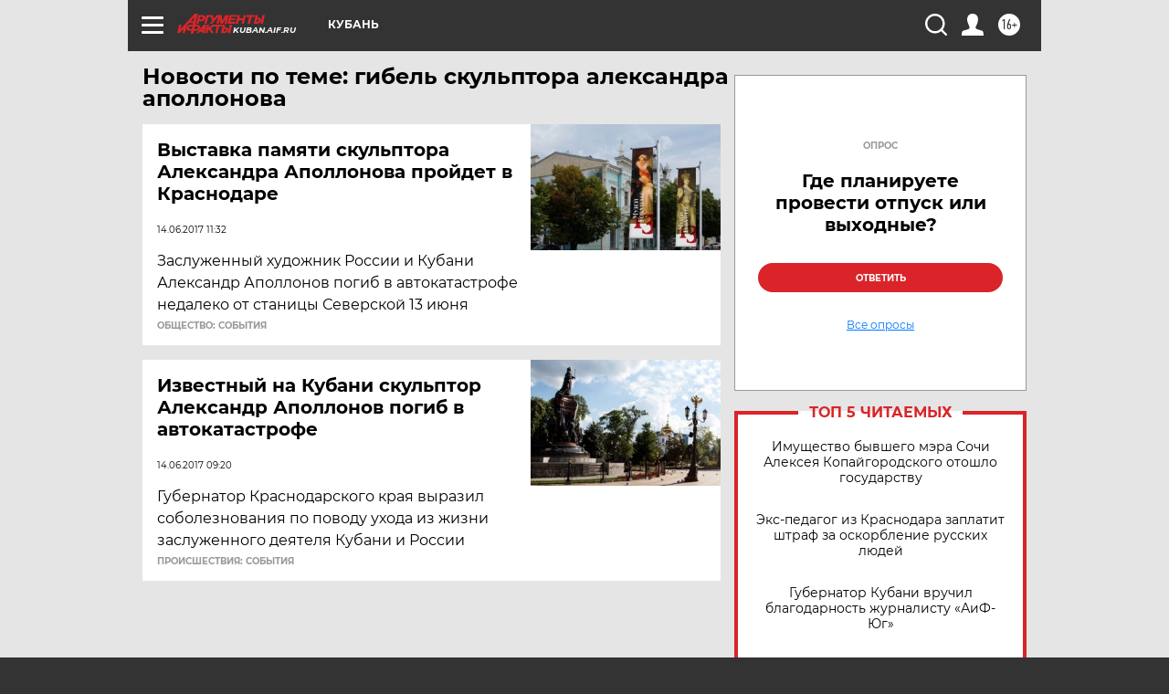

--- FILE ---
content_type: text/html; charset=utf-8
request_url: https://www.google.com/recaptcha/api2/anchor?ar=1&k=6LfjZjMUAAAAAI_S59f4czYi0DyStjWAunNaiRA8&co=aHR0cHM6Ly9rdWJhbi5haWYucnU6NDQz&hl=en&v=PoyoqOPhxBO7pBk68S4YbpHZ&theme=light&size=normal&anchor-ms=20000&execute-ms=30000&cb=ppvri92r4yef
body_size: 49266
content:
<!DOCTYPE HTML><html dir="ltr" lang="en"><head><meta http-equiv="Content-Type" content="text/html; charset=UTF-8">
<meta http-equiv="X-UA-Compatible" content="IE=edge">
<title>reCAPTCHA</title>
<style type="text/css">
/* cyrillic-ext */
@font-face {
  font-family: 'Roboto';
  font-style: normal;
  font-weight: 400;
  font-stretch: 100%;
  src: url(//fonts.gstatic.com/s/roboto/v48/KFO7CnqEu92Fr1ME7kSn66aGLdTylUAMa3GUBHMdazTgWw.woff2) format('woff2');
  unicode-range: U+0460-052F, U+1C80-1C8A, U+20B4, U+2DE0-2DFF, U+A640-A69F, U+FE2E-FE2F;
}
/* cyrillic */
@font-face {
  font-family: 'Roboto';
  font-style: normal;
  font-weight: 400;
  font-stretch: 100%;
  src: url(//fonts.gstatic.com/s/roboto/v48/KFO7CnqEu92Fr1ME7kSn66aGLdTylUAMa3iUBHMdazTgWw.woff2) format('woff2');
  unicode-range: U+0301, U+0400-045F, U+0490-0491, U+04B0-04B1, U+2116;
}
/* greek-ext */
@font-face {
  font-family: 'Roboto';
  font-style: normal;
  font-weight: 400;
  font-stretch: 100%;
  src: url(//fonts.gstatic.com/s/roboto/v48/KFO7CnqEu92Fr1ME7kSn66aGLdTylUAMa3CUBHMdazTgWw.woff2) format('woff2');
  unicode-range: U+1F00-1FFF;
}
/* greek */
@font-face {
  font-family: 'Roboto';
  font-style: normal;
  font-weight: 400;
  font-stretch: 100%;
  src: url(//fonts.gstatic.com/s/roboto/v48/KFO7CnqEu92Fr1ME7kSn66aGLdTylUAMa3-UBHMdazTgWw.woff2) format('woff2');
  unicode-range: U+0370-0377, U+037A-037F, U+0384-038A, U+038C, U+038E-03A1, U+03A3-03FF;
}
/* math */
@font-face {
  font-family: 'Roboto';
  font-style: normal;
  font-weight: 400;
  font-stretch: 100%;
  src: url(//fonts.gstatic.com/s/roboto/v48/KFO7CnqEu92Fr1ME7kSn66aGLdTylUAMawCUBHMdazTgWw.woff2) format('woff2');
  unicode-range: U+0302-0303, U+0305, U+0307-0308, U+0310, U+0312, U+0315, U+031A, U+0326-0327, U+032C, U+032F-0330, U+0332-0333, U+0338, U+033A, U+0346, U+034D, U+0391-03A1, U+03A3-03A9, U+03B1-03C9, U+03D1, U+03D5-03D6, U+03F0-03F1, U+03F4-03F5, U+2016-2017, U+2034-2038, U+203C, U+2040, U+2043, U+2047, U+2050, U+2057, U+205F, U+2070-2071, U+2074-208E, U+2090-209C, U+20D0-20DC, U+20E1, U+20E5-20EF, U+2100-2112, U+2114-2115, U+2117-2121, U+2123-214F, U+2190, U+2192, U+2194-21AE, U+21B0-21E5, U+21F1-21F2, U+21F4-2211, U+2213-2214, U+2216-22FF, U+2308-230B, U+2310, U+2319, U+231C-2321, U+2336-237A, U+237C, U+2395, U+239B-23B7, U+23D0, U+23DC-23E1, U+2474-2475, U+25AF, U+25B3, U+25B7, U+25BD, U+25C1, U+25CA, U+25CC, U+25FB, U+266D-266F, U+27C0-27FF, U+2900-2AFF, U+2B0E-2B11, U+2B30-2B4C, U+2BFE, U+3030, U+FF5B, U+FF5D, U+1D400-1D7FF, U+1EE00-1EEFF;
}
/* symbols */
@font-face {
  font-family: 'Roboto';
  font-style: normal;
  font-weight: 400;
  font-stretch: 100%;
  src: url(//fonts.gstatic.com/s/roboto/v48/KFO7CnqEu92Fr1ME7kSn66aGLdTylUAMaxKUBHMdazTgWw.woff2) format('woff2');
  unicode-range: U+0001-000C, U+000E-001F, U+007F-009F, U+20DD-20E0, U+20E2-20E4, U+2150-218F, U+2190, U+2192, U+2194-2199, U+21AF, U+21E6-21F0, U+21F3, U+2218-2219, U+2299, U+22C4-22C6, U+2300-243F, U+2440-244A, U+2460-24FF, U+25A0-27BF, U+2800-28FF, U+2921-2922, U+2981, U+29BF, U+29EB, U+2B00-2BFF, U+4DC0-4DFF, U+FFF9-FFFB, U+10140-1018E, U+10190-1019C, U+101A0, U+101D0-101FD, U+102E0-102FB, U+10E60-10E7E, U+1D2C0-1D2D3, U+1D2E0-1D37F, U+1F000-1F0FF, U+1F100-1F1AD, U+1F1E6-1F1FF, U+1F30D-1F30F, U+1F315, U+1F31C, U+1F31E, U+1F320-1F32C, U+1F336, U+1F378, U+1F37D, U+1F382, U+1F393-1F39F, U+1F3A7-1F3A8, U+1F3AC-1F3AF, U+1F3C2, U+1F3C4-1F3C6, U+1F3CA-1F3CE, U+1F3D4-1F3E0, U+1F3ED, U+1F3F1-1F3F3, U+1F3F5-1F3F7, U+1F408, U+1F415, U+1F41F, U+1F426, U+1F43F, U+1F441-1F442, U+1F444, U+1F446-1F449, U+1F44C-1F44E, U+1F453, U+1F46A, U+1F47D, U+1F4A3, U+1F4B0, U+1F4B3, U+1F4B9, U+1F4BB, U+1F4BF, U+1F4C8-1F4CB, U+1F4D6, U+1F4DA, U+1F4DF, U+1F4E3-1F4E6, U+1F4EA-1F4ED, U+1F4F7, U+1F4F9-1F4FB, U+1F4FD-1F4FE, U+1F503, U+1F507-1F50B, U+1F50D, U+1F512-1F513, U+1F53E-1F54A, U+1F54F-1F5FA, U+1F610, U+1F650-1F67F, U+1F687, U+1F68D, U+1F691, U+1F694, U+1F698, U+1F6AD, U+1F6B2, U+1F6B9-1F6BA, U+1F6BC, U+1F6C6-1F6CF, U+1F6D3-1F6D7, U+1F6E0-1F6EA, U+1F6F0-1F6F3, U+1F6F7-1F6FC, U+1F700-1F7FF, U+1F800-1F80B, U+1F810-1F847, U+1F850-1F859, U+1F860-1F887, U+1F890-1F8AD, U+1F8B0-1F8BB, U+1F8C0-1F8C1, U+1F900-1F90B, U+1F93B, U+1F946, U+1F984, U+1F996, U+1F9E9, U+1FA00-1FA6F, U+1FA70-1FA7C, U+1FA80-1FA89, U+1FA8F-1FAC6, U+1FACE-1FADC, U+1FADF-1FAE9, U+1FAF0-1FAF8, U+1FB00-1FBFF;
}
/* vietnamese */
@font-face {
  font-family: 'Roboto';
  font-style: normal;
  font-weight: 400;
  font-stretch: 100%;
  src: url(//fonts.gstatic.com/s/roboto/v48/KFO7CnqEu92Fr1ME7kSn66aGLdTylUAMa3OUBHMdazTgWw.woff2) format('woff2');
  unicode-range: U+0102-0103, U+0110-0111, U+0128-0129, U+0168-0169, U+01A0-01A1, U+01AF-01B0, U+0300-0301, U+0303-0304, U+0308-0309, U+0323, U+0329, U+1EA0-1EF9, U+20AB;
}
/* latin-ext */
@font-face {
  font-family: 'Roboto';
  font-style: normal;
  font-weight: 400;
  font-stretch: 100%;
  src: url(//fonts.gstatic.com/s/roboto/v48/KFO7CnqEu92Fr1ME7kSn66aGLdTylUAMa3KUBHMdazTgWw.woff2) format('woff2');
  unicode-range: U+0100-02BA, U+02BD-02C5, U+02C7-02CC, U+02CE-02D7, U+02DD-02FF, U+0304, U+0308, U+0329, U+1D00-1DBF, U+1E00-1E9F, U+1EF2-1EFF, U+2020, U+20A0-20AB, U+20AD-20C0, U+2113, U+2C60-2C7F, U+A720-A7FF;
}
/* latin */
@font-face {
  font-family: 'Roboto';
  font-style: normal;
  font-weight: 400;
  font-stretch: 100%;
  src: url(//fonts.gstatic.com/s/roboto/v48/KFO7CnqEu92Fr1ME7kSn66aGLdTylUAMa3yUBHMdazQ.woff2) format('woff2');
  unicode-range: U+0000-00FF, U+0131, U+0152-0153, U+02BB-02BC, U+02C6, U+02DA, U+02DC, U+0304, U+0308, U+0329, U+2000-206F, U+20AC, U+2122, U+2191, U+2193, U+2212, U+2215, U+FEFF, U+FFFD;
}
/* cyrillic-ext */
@font-face {
  font-family: 'Roboto';
  font-style: normal;
  font-weight: 500;
  font-stretch: 100%;
  src: url(//fonts.gstatic.com/s/roboto/v48/KFO7CnqEu92Fr1ME7kSn66aGLdTylUAMa3GUBHMdazTgWw.woff2) format('woff2');
  unicode-range: U+0460-052F, U+1C80-1C8A, U+20B4, U+2DE0-2DFF, U+A640-A69F, U+FE2E-FE2F;
}
/* cyrillic */
@font-face {
  font-family: 'Roboto';
  font-style: normal;
  font-weight: 500;
  font-stretch: 100%;
  src: url(//fonts.gstatic.com/s/roboto/v48/KFO7CnqEu92Fr1ME7kSn66aGLdTylUAMa3iUBHMdazTgWw.woff2) format('woff2');
  unicode-range: U+0301, U+0400-045F, U+0490-0491, U+04B0-04B1, U+2116;
}
/* greek-ext */
@font-face {
  font-family: 'Roboto';
  font-style: normal;
  font-weight: 500;
  font-stretch: 100%;
  src: url(//fonts.gstatic.com/s/roboto/v48/KFO7CnqEu92Fr1ME7kSn66aGLdTylUAMa3CUBHMdazTgWw.woff2) format('woff2');
  unicode-range: U+1F00-1FFF;
}
/* greek */
@font-face {
  font-family: 'Roboto';
  font-style: normal;
  font-weight: 500;
  font-stretch: 100%;
  src: url(//fonts.gstatic.com/s/roboto/v48/KFO7CnqEu92Fr1ME7kSn66aGLdTylUAMa3-UBHMdazTgWw.woff2) format('woff2');
  unicode-range: U+0370-0377, U+037A-037F, U+0384-038A, U+038C, U+038E-03A1, U+03A3-03FF;
}
/* math */
@font-face {
  font-family: 'Roboto';
  font-style: normal;
  font-weight: 500;
  font-stretch: 100%;
  src: url(//fonts.gstatic.com/s/roboto/v48/KFO7CnqEu92Fr1ME7kSn66aGLdTylUAMawCUBHMdazTgWw.woff2) format('woff2');
  unicode-range: U+0302-0303, U+0305, U+0307-0308, U+0310, U+0312, U+0315, U+031A, U+0326-0327, U+032C, U+032F-0330, U+0332-0333, U+0338, U+033A, U+0346, U+034D, U+0391-03A1, U+03A3-03A9, U+03B1-03C9, U+03D1, U+03D5-03D6, U+03F0-03F1, U+03F4-03F5, U+2016-2017, U+2034-2038, U+203C, U+2040, U+2043, U+2047, U+2050, U+2057, U+205F, U+2070-2071, U+2074-208E, U+2090-209C, U+20D0-20DC, U+20E1, U+20E5-20EF, U+2100-2112, U+2114-2115, U+2117-2121, U+2123-214F, U+2190, U+2192, U+2194-21AE, U+21B0-21E5, U+21F1-21F2, U+21F4-2211, U+2213-2214, U+2216-22FF, U+2308-230B, U+2310, U+2319, U+231C-2321, U+2336-237A, U+237C, U+2395, U+239B-23B7, U+23D0, U+23DC-23E1, U+2474-2475, U+25AF, U+25B3, U+25B7, U+25BD, U+25C1, U+25CA, U+25CC, U+25FB, U+266D-266F, U+27C0-27FF, U+2900-2AFF, U+2B0E-2B11, U+2B30-2B4C, U+2BFE, U+3030, U+FF5B, U+FF5D, U+1D400-1D7FF, U+1EE00-1EEFF;
}
/* symbols */
@font-face {
  font-family: 'Roboto';
  font-style: normal;
  font-weight: 500;
  font-stretch: 100%;
  src: url(//fonts.gstatic.com/s/roboto/v48/KFO7CnqEu92Fr1ME7kSn66aGLdTylUAMaxKUBHMdazTgWw.woff2) format('woff2');
  unicode-range: U+0001-000C, U+000E-001F, U+007F-009F, U+20DD-20E0, U+20E2-20E4, U+2150-218F, U+2190, U+2192, U+2194-2199, U+21AF, U+21E6-21F0, U+21F3, U+2218-2219, U+2299, U+22C4-22C6, U+2300-243F, U+2440-244A, U+2460-24FF, U+25A0-27BF, U+2800-28FF, U+2921-2922, U+2981, U+29BF, U+29EB, U+2B00-2BFF, U+4DC0-4DFF, U+FFF9-FFFB, U+10140-1018E, U+10190-1019C, U+101A0, U+101D0-101FD, U+102E0-102FB, U+10E60-10E7E, U+1D2C0-1D2D3, U+1D2E0-1D37F, U+1F000-1F0FF, U+1F100-1F1AD, U+1F1E6-1F1FF, U+1F30D-1F30F, U+1F315, U+1F31C, U+1F31E, U+1F320-1F32C, U+1F336, U+1F378, U+1F37D, U+1F382, U+1F393-1F39F, U+1F3A7-1F3A8, U+1F3AC-1F3AF, U+1F3C2, U+1F3C4-1F3C6, U+1F3CA-1F3CE, U+1F3D4-1F3E0, U+1F3ED, U+1F3F1-1F3F3, U+1F3F5-1F3F7, U+1F408, U+1F415, U+1F41F, U+1F426, U+1F43F, U+1F441-1F442, U+1F444, U+1F446-1F449, U+1F44C-1F44E, U+1F453, U+1F46A, U+1F47D, U+1F4A3, U+1F4B0, U+1F4B3, U+1F4B9, U+1F4BB, U+1F4BF, U+1F4C8-1F4CB, U+1F4D6, U+1F4DA, U+1F4DF, U+1F4E3-1F4E6, U+1F4EA-1F4ED, U+1F4F7, U+1F4F9-1F4FB, U+1F4FD-1F4FE, U+1F503, U+1F507-1F50B, U+1F50D, U+1F512-1F513, U+1F53E-1F54A, U+1F54F-1F5FA, U+1F610, U+1F650-1F67F, U+1F687, U+1F68D, U+1F691, U+1F694, U+1F698, U+1F6AD, U+1F6B2, U+1F6B9-1F6BA, U+1F6BC, U+1F6C6-1F6CF, U+1F6D3-1F6D7, U+1F6E0-1F6EA, U+1F6F0-1F6F3, U+1F6F7-1F6FC, U+1F700-1F7FF, U+1F800-1F80B, U+1F810-1F847, U+1F850-1F859, U+1F860-1F887, U+1F890-1F8AD, U+1F8B0-1F8BB, U+1F8C0-1F8C1, U+1F900-1F90B, U+1F93B, U+1F946, U+1F984, U+1F996, U+1F9E9, U+1FA00-1FA6F, U+1FA70-1FA7C, U+1FA80-1FA89, U+1FA8F-1FAC6, U+1FACE-1FADC, U+1FADF-1FAE9, U+1FAF0-1FAF8, U+1FB00-1FBFF;
}
/* vietnamese */
@font-face {
  font-family: 'Roboto';
  font-style: normal;
  font-weight: 500;
  font-stretch: 100%;
  src: url(//fonts.gstatic.com/s/roboto/v48/KFO7CnqEu92Fr1ME7kSn66aGLdTylUAMa3OUBHMdazTgWw.woff2) format('woff2');
  unicode-range: U+0102-0103, U+0110-0111, U+0128-0129, U+0168-0169, U+01A0-01A1, U+01AF-01B0, U+0300-0301, U+0303-0304, U+0308-0309, U+0323, U+0329, U+1EA0-1EF9, U+20AB;
}
/* latin-ext */
@font-face {
  font-family: 'Roboto';
  font-style: normal;
  font-weight: 500;
  font-stretch: 100%;
  src: url(//fonts.gstatic.com/s/roboto/v48/KFO7CnqEu92Fr1ME7kSn66aGLdTylUAMa3KUBHMdazTgWw.woff2) format('woff2');
  unicode-range: U+0100-02BA, U+02BD-02C5, U+02C7-02CC, U+02CE-02D7, U+02DD-02FF, U+0304, U+0308, U+0329, U+1D00-1DBF, U+1E00-1E9F, U+1EF2-1EFF, U+2020, U+20A0-20AB, U+20AD-20C0, U+2113, U+2C60-2C7F, U+A720-A7FF;
}
/* latin */
@font-face {
  font-family: 'Roboto';
  font-style: normal;
  font-weight: 500;
  font-stretch: 100%;
  src: url(//fonts.gstatic.com/s/roboto/v48/KFO7CnqEu92Fr1ME7kSn66aGLdTylUAMa3yUBHMdazQ.woff2) format('woff2');
  unicode-range: U+0000-00FF, U+0131, U+0152-0153, U+02BB-02BC, U+02C6, U+02DA, U+02DC, U+0304, U+0308, U+0329, U+2000-206F, U+20AC, U+2122, U+2191, U+2193, U+2212, U+2215, U+FEFF, U+FFFD;
}
/* cyrillic-ext */
@font-face {
  font-family: 'Roboto';
  font-style: normal;
  font-weight: 900;
  font-stretch: 100%;
  src: url(//fonts.gstatic.com/s/roboto/v48/KFO7CnqEu92Fr1ME7kSn66aGLdTylUAMa3GUBHMdazTgWw.woff2) format('woff2');
  unicode-range: U+0460-052F, U+1C80-1C8A, U+20B4, U+2DE0-2DFF, U+A640-A69F, U+FE2E-FE2F;
}
/* cyrillic */
@font-face {
  font-family: 'Roboto';
  font-style: normal;
  font-weight: 900;
  font-stretch: 100%;
  src: url(//fonts.gstatic.com/s/roboto/v48/KFO7CnqEu92Fr1ME7kSn66aGLdTylUAMa3iUBHMdazTgWw.woff2) format('woff2');
  unicode-range: U+0301, U+0400-045F, U+0490-0491, U+04B0-04B1, U+2116;
}
/* greek-ext */
@font-face {
  font-family: 'Roboto';
  font-style: normal;
  font-weight: 900;
  font-stretch: 100%;
  src: url(//fonts.gstatic.com/s/roboto/v48/KFO7CnqEu92Fr1ME7kSn66aGLdTylUAMa3CUBHMdazTgWw.woff2) format('woff2');
  unicode-range: U+1F00-1FFF;
}
/* greek */
@font-face {
  font-family: 'Roboto';
  font-style: normal;
  font-weight: 900;
  font-stretch: 100%;
  src: url(//fonts.gstatic.com/s/roboto/v48/KFO7CnqEu92Fr1ME7kSn66aGLdTylUAMa3-UBHMdazTgWw.woff2) format('woff2');
  unicode-range: U+0370-0377, U+037A-037F, U+0384-038A, U+038C, U+038E-03A1, U+03A3-03FF;
}
/* math */
@font-face {
  font-family: 'Roboto';
  font-style: normal;
  font-weight: 900;
  font-stretch: 100%;
  src: url(//fonts.gstatic.com/s/roboto/v48/KFO7CnqEu92Fr1ME7kSn66aGLdTylUAMawCUBHMdazTgWw.woff2) format('woff2');
  unicode-range: U+0302-0303, U+0305, U+0307-0308, U+0310, U+0312, U+0315, U+031A, U+0326-0327, U+032C, U+032F-0330, U+0332-0333, U+0338, U+033A, U+0346, U+034D, U+0391-03A1, U+03A3-03A9, U+03B1-03C9, U+03D1, U+03D5-03D6, U+03F0-03F1, U+03F4-03F5, U+2016-2017, U+2034-2038, U+203C, U+2040, U+2043, U+2047, U+2050, U+2057, U+205F, U+2070-2071, U+2074-208E, U+2090-209C, U+20D0-20DC, U+20E1, U+20E5-20EF, U+2100-2112, U+2114-2115, U+2117-2121, U+2123-214F, U+2190, U+2192, U+2194-21AE, U+21B0-21E5, U+21F1-21F2, U+21F4-2211, U+2213-2214, U+2216-22FF, U+2308-230B, U+2310, U+2319, U+231C-2321, U+2336-237A, U+237C, U+2395, U+239B-23B7, U+23D0, U+23DC-23E1, U+2474-2475, U+25AF, U+25B3, U+25B7, U+25BD, U+25C1, U+25CA, U+25CC, U+25FB, U+266D-266F, U+27C0-27FF, U+2900-2AFF, U+2B0E-2B11, U+2B30-2B4C, U+2BFE, U+3030, U+FF5B, U+FF5D, U+1D400-1D7FF, U+1EE00-1EEFF;
}
/* symbols */
@font-face {
  font-family: 'Roboto';
  font-style: normal;
  font-weight: 900;
  font-stretch: 100%;
  src: url(//fonts.gstatic.com/s/roboto/v48/KFO7CnqEu92Fr1ME7kSn66aGLdTylUAMaxKUBHMdazTgWw.woff2) format('woff2');
  unicode-range: U+0001-000C, U+000E-001F, U+007F-009F, U+20DD-20E0, U+20E2-20E4, U+2150-218F, U+2190, U+2192, U+2194-2199, U+21AF, U+21E6-21F0, U+21F3, U+2218-2219, U+2299, U+22C4-22C6, U+2300-243F, U+2440-244A, U+2460-24FF, U+25A0-27BF, U+2800-28FF, U+2921-2922, U+2981, U+29BF, U+29EB, U+2B00-2BFF, U+4DC0-4DFF, U+FFF9-FFFB, U+10140-1018E, U+10190-1019C, U+101A0, U+101D0-101FD, U+102E0-102FB, U+10E60-10E7E, U+1D2C0-1D2D3, U+1D2E0-1D37F, U+1F000-1F0FF, U+1F100-1F1AD, U+1F1E6-1F1FF, U+1F30D-1F30F, U+1F315, U+1F31C, U+1F31E, U+1F320-1F32C, U+1F336, U+1F378, U+1F37D, U+1F382, U+1F393-1F39F, U+1F3A7-1F3A8, U+1F3AC-1F3AF, U+1F3C2, U+1F3C4-1F3C6, U+1F3CA-1F3CE, U+1F3D4-1F3E0, U+1F3ED, U+1F3F1-1F3F3, U+1F3F5-1F3F7, U+1F408, U+1F415, U+1F41F, U+1F426, U+1F43F, U+1F441-1F442, U+1F444, U+1F446-1F449, U+1F44C-1F44E, U+1F453, U+1F46A, U+1F47D, U+1F4A3, U+1F4B0, U+1F4B3, U+1F4B9, U+1F4BB, U+1F4BF, U+1F4C8-1F4CB, U+1F4D6, U+1F4DA, U+1F4DF, U+1F4E3-1F4E6, U+1F4EA-1F4ED, U+1F4F7, U+1F4F9-1F4FB, U+1F4FD-1F4FE, U+1F503, U+1F507-1F50B, U+1F50D, U+1F512-1F513, U+1F53E-1F54A, U+1F54F-1F5FA, U+1F610, U+1F650-1F67F, U+1F687, U+1F68D, U+1F691, U+1F694, U+1F698, U+1F6AD, U+1F6B2, U+1F6B9-1F6BA, U+1F6BC, U+1F6C6-1F6CF, U+1F6D3-1F6D7, U+1F6E0-1F6EA, U+1F6F0-1F6F3, U+1F6F7-1F6FC, U+1F700-1F7FF, U+1F800-1F80B, U+1F810-1F847, U+1F850-1F859, U+1F860-1F887, U+1F890-1F8AD, U+1F8B0-1F8BB, U+1F8C0-1F8C1, U+1F900-1F90B, U+1F93B, U+1F946, U+1F984, U+1F996, U+1F9E9, U+1FA00-1FA6F, U+1FA70-1FA7C, U+1FA80-1FA89, U+1FA8F-1FAC6, U+1FACE-1FADC, U+1FADF-1FAE9, U+1FAF0-1FAF8, U+1FB00-1FBFF;
}
/* vietnamese */
@font-face {
  font-family: 'Roboto';
  font-style: normal;
  font-weight: 900;
  font-stretch: 100%;
  src: url(//fonts.gstatic.com/s/roboto/v48/KFO7CnqEu92Fr1ME7kSn66aGLdTylUAMa3OUBHMdazTgWw.woff2) format('woff2');
  unicode-range: U+0102-0103, U+0110-0111, U+0128-0129, U+0168-0169, U+01A0-01A1, U+01AF-01B0, U+0300-0301, U+0303-0304, U+0308-0309, U+0323, U+0329, U+1EA0-1EF9, U+20AB;
}
/* latin-ext */
@font-face {
  font-family: 'Roboto';
  font-style: normal;
  font-weight: 900;
  font-stretch: 100%;
  src: url(//fonts.gstatic.com/s/roboto/v48/KFO7CnqEu92Fr1ME7kSn66aGLdTylUAMa3KUBHMdazTgWw.woff2) format('woff2');
  unicode-range: U+0100-02BA, U+02BD-02C5, U+02C7-02CC, U+02CE-02D7, U+02DD-02FF, U+0304, U+0308, U+0329, U+1D00-1DBF, U+1E00-1E9F, U+1EF2-1EFF, U+2020, U+20A0-20AB, U+20AD-20C0, U+2113, U+2C60-2C7F, U+A720-A7FF;
}
/* latin */
@font-face {
  font-family: 'Roboto';
  font-style: normal;
  font-weight: 900;
  font-stretch: 100%;
  src: url(//fonts.gstatic.com/s/roboto/v48/KFO7CnqEu92Fr1ME7kSn66aGLdTylUAMa3yUBHMdazQ.woff2) format('woff2');
  unicode-range: U+0000-00FF, U+0131, U+0152-0153, U+02BB-02BC, U+02C6, U+02DA, U+02DC, U+0304, U+0308, U+0329, U+2000-206F, U+20AC, U+2122, U+2191, U+2193, U+2212, U+2215, U+FEFF, U+FFFD;
}

</style>
<link rel="stylesheet" type="text/css" href="https://www.gstatic.com/recaptcha/releases/PoyoqOPhxBO7pBk68S4YbpHZ/styles__ltr.css">
<script nonce="uIldi4UEs2-IQVyYu4QVeg" type="text/javascript">window['__recaptcha_api'] = 'https://www.google.com/recaptcha/api2/';</script>
<script type="text/javascript" src="https://www.gstatic.com/recaptcha/releases/PoyoqOPhxBO7pBk68S4YbpHZ/recaptcha__en.js" nonce="uIldi4UEs2-IQVyYu4QVeg">
      
    </script></head>
<body><div id="rc-anchor-alert" class="rc-anchor-alert"></div>
<input type="hidden" id="recaptcha-token" value="[base64]">
<script type="text/javascript" nonce="uIldi4UEs2-IQVyYu4QVeg">
      recaptcha.anchor.Main.init("[\x22ainput\x22,[\x22bgdata\x22,\x22\x22,\[base64]/[base64]/[base64]/KE4oMTI0LHYsdi5HKSxMWihsLHYpKTpOKDEyNCx2LGwpLFYpLHYpLFQpKSxGKDE3MSx2KX0scjc9ZnVuY3Rpb24obCl7cmV0dXJuIGx9LEM9ZnVuY3Rpb24obCxWLHYpe04odixsLFYpLFZbYWtdPTI3OTZ9LG49ZnVuY3Rpb24obCxWKXtWLlg9KChWLlg/[base64]/[base64]/[base64]/[base64]/[base64]/[base64]/[base64]/[base64]/[base64]/[base64]/[base64]\\u003d\x22,\[base64]\\u003d\x22,\x22w4c9wpYqw6Rnw7IIwqjDlMOFw7vCusO6FsKrw4F1w5fCthsAb8OzPcK1w6LDpMKZwpfDgsKFVsKjw67CryZmwqNvwp1DZh/DinbDhBVaQi0Gw6Z1J8O3D8K8w6lGNMKlL8ObVz4Nw77ClMKvw4fDgEfDmA/[base64]/[base64]/DtERcw4hpwrfCsHNkwrvCh37DusK3w599w43DusOIwocScMO/O8OlwoDDnMKJwrVlXn4qw5hXw5/CtirCrhQVTRggKnzCksKZS8K1wpl/[base64]/Cnk4uZETDvCo8wqfCuwIxDcO7D3ZbZsKPwr3DiMOew6LDvXsvT8KMG8KoM8Oiw40xIcKSAMKnwqrDrG7Ct8OcwrViwofCpQ4NFnTCusORwpl0K10/w5RGw7M7QsKpw6DCgWoew5YGPi/DjsK+w7xDw6fDgsKXf8KxWyZ9LjtwWMOUwp/Ch8KNawBsw501w47DoMOWw7szw7jDizM+w4HCiSvCnUXCk8KiwrkEwo/Ch8Ofwr8Kw7/Dj8OJw7vDo8OqQ8OQE3rDvWwBwp/ClcK9wo98wrDDi8Olw6IpFxHCuMOZw7sywoRBwqLCswtkw4k/[base64]/bsOjw7XDkMKlw5FiSBTDh04APmsNw6kKw6xswoPCllDDnUsVCj7DgcOcdwzDkyLCscKGJi3Co8Kqw4PCn8KKC2tee3RYMcKWw6kWHTvChUplw7/DsHFgwpgEwrLDlsOWGcOnw5HDp8KjKGbCh8OIQ8KPwqBfw6zDlMK8I1HDszI3w67Ds2Y7U8KpZ09Gw4nClsOewoPCgsKgRl/[base64]/[base64]/DiMKJw5QnEcOtw4bCpW3CvcOEw63Cs8Kgw4fDnsKGw4PCqsKPwo4Qw79NwrvCvsKQUULDnMKgOhh2w5sgExg4w57DuX7Cv2bDq8OAw6UdSlzCsQRVw7vCmXTDgcKCbcKoV8KtVB7CicKqQF/Dv3wNa8KIVcOWw50xw6lQGBdVwql1w79iRcOAAcKHwqJcLMOfw67CisKDOSdww65Pw63DhhBVw7/DmcKROyrDrsKWw6Q+FcOOPsKSwqXDsMO9EcOlWiR6wrQ4DMOcVsKMw7jDowZ9wrplMyhnwo7DicKhAMOSwrAhw5DDhsOdwo/CoSd0DMKCacOXGzLCvnDCocOIwo3Dg8K1wpzDh8OOPlx6wrN3TCJGVMOHUQLCo8OXfsKCacOUw5/[base64]/Bh/Csj5hwqZhwrU0OMOKMsOlwq8hw71pw7FQw51pflXDrBHChiXCvEh8w4/Dh8KaYsOEw4/[base64]/[base64]/[base64]/[base64]/[base64]/Dg2TDswcPw6/[base64]/[base64]/DcOfGn8VaWvDg8OPOsKYwpMrBmtsw64Fc8KPw5rDhsOCHcKowq57SV/Dv0jCm3BuKcKiHMKJw4rDrD3DmcKKFMO+CFLClcOmKmI/TTjCpw/[base64]/[base64]/DpHZfNlocw6nCucO8HsKnw7sWTsOTOBwxfVbChMKOLDDCgQd4FMKEw6XDjcOxIMKqPMKQNj3DhMKCwrrDuzHDtn1oRMK4wofDoMORw793w6MBw53CmGLDlTJ1B8ONwpvCmMKLLhEiecKxw6gOw7DDu0zCusKCT0BMw7E/[base64]/CoXgDNhXDusKJM2/[base64]/G8KENjTDlsK2QnI2Xi5xUcOmEXgnwqBaSMKvw5lLw4rCh0gTwrTDl8K4w57DqMOELMKOaXo7Dw03VQ3DpMKlFXhNSMKVTEfCiMK0w5nDqEw5wr7ClcKwaAAZwr48HsKcZ8K1bjXChcKwwpYoGGXCl8OKP8KQwoI9w5XDuDLCohHDuB1Lw6M3wr/DlcOUwrAsM1HDsMOiwpLDtDguw7zDucKzKMKEwpzDilbDlsOMwqHCrMK7w7zDoMOdwrDDjw3DsMO3w71EYSVpwpbCpMOWw4jDi09gZDjCpnxaUMK/McOHw5XDmMK0w7J0wqVMBcOndDTCjH/Dq1rCg8K0O8Otw49QM8OmW8OFwrDCrMK5F8OMRsKIw73CoUQVFcK6cG7CvUXDsWPCgUMkwo0uA0/Dp8Kjwo7Dv8KrOcKMHMOiWsKLZ8OmCX9Xw7g+WEJ4wqfCoMOMcWHDrsKmK8Okwqo1w78Jc8OKw7LDhMKbOcOUGBPCj8OIHxYQek3DpQsaw4kBwpHDkMKwWMOYZMKrwpt6wqw1Pw1sBArCvMO6wpfCs8KyYXlECcOdQiUMwptVH3NaOcOiasOyCwHChj/CgC9Jwr/Ckm3DkCTCkWdrw4t9TCkELcK6T8OoHyJeLB91BMODwprDiC3DgMOlw6XDuV7CicK8wrAyISHDv8KKNMKuL015w6chwo/[base64]/CncO8wrIVHsOiccOYwr0EWDlLHCIvOcOdw6M2w43DtG4wwpzCnRodIcOlBsKuccKGdsKsw6xIS8OQw683wrrDijprwq8+E8KYwpYcFyAKwrIec0zCjnEFwpVjFMKJw7/[base64]/Cv2Z7QUvDpsOKwr7DkSLChiLDsk/CucKuLB1sY8OWRCYrwrE4wrzCo8OOY8KcKMKHAzx2wobCo3JME8Kiw53DjMKtdcOKw6DDgcOkb0ssHsOUHcOawqHCnXXDjMKUbknCkMOrRQHDpMOITi13wp8YwpU4wr7DiwnDmsO/w5ErIsOKFMOwI8KSR8O7YsOxTsKAJMKEwoA1wpUIwrobwotaQcKeJUnCqcK5SwckTz0kAsORScO4HMKzwrdnXGHCuk/DqXjCncO6woZyRSXDrMK9wo7CssOSwrfCnsOSw7ddTcKcPiMDwpfClMKxTCjCvlNBc8K3Y0nDnsKLwoVlHcO4wpNdw4DCh8OVPSBqw7bChsKkNBokw5TDjSHCkG/DssO7LMOROTU9w7XDvwbDgATDtXZCw5ZKKsOyw6vDnR1iwotkwqoLT8OpwpQDNAjDgBPDvsKWwp4FLMK+w69tw5RowrtBw5FUwqMQw6PCkMKbKQnCjWJVw50awp/[base64]/CiMKZwrfDnToxRh7Cu8OscMK4wrrCrAd7wqwdwqDCucOhccKvw5nCg1DDimMJw5fCmwtBwobChsKTwpXDncOpTMOHwp/DmVHCrUTDnF8hwp/CjVbCq8KrR1sRQcOnw4bCggZhfznDs8OhNMK0w7/DnCbDmMOTO8OGL0JRR8O7csOnaAstHcOhLMOUw4LCgMOGwobCuAwYw6VZwr7ClsOSOcOMTsK9FsOMN8OBZsOlwrfDuD7ClVfDpy1rL8K/[base64]/CqX0Sw7xqw6jDtk/[base64]/[base64]/CiMKCPMKLGTdkWcKmSjs2QlTChsOCw4IIwoXCqwTDmcK/[base64]/[base64]/CuQk+wrwswqrDoB7DpcO6w5t5w7APw5AoUQ/Dm8OZwqt8XXh9wp/CkjfCv8O5E8OlY8OPwr3CjRUmAgx8UTjCtV/CmATDtVLDsHwQZxITQcKrIBHCq03CiUXDvsK0w4XDgMO+McK5wpwPOcKCFMOEwpbCmEzCvxYQNMKHwqVGXFZMZE4XJ8OZbjfDq8KLw7Mgw5pbwpRaIzHDqQ7Co8OCw7LCmHYRw6PClHE/w6HDuQPCjSA7LDXDvsOXw63Cr8KQwrB9w63DuQ/CkMOqw5zCnE3CpyfCg8OFXkptMsKKwrBAwrnDonlJwo5fwp9kbsKYw6ooZxjCqcKqwrB5w7oYSsORMcKSw5RSw6ItwpZ9w4bCvFXDu8OxcC3DjT0NwqfDrMO/wq4rAxbClsOZw65Uwq5beBXCoXBcw7zCn1E6wo0xwpvCtTfDl8O3IgMrw6gYwooKGMO6w6hDwovCvcK8M0wAT05fdSgmUBDDqMOleiJow5rClsO3w5DDu8K3w7M/[base64]/DvMORccKsAMO1w57CpwLCisKjw5h3THF3wq/[base64]/[base64]/CssOiwqPCtBHDlMOoJMKXw7oqw4XDkcOWw7JHCsO4GsOSw5fCvDB3VxnDmSjDuVrDt8KqVcO5BxIhw7hXLkPCpcKab8OAw6kuw7ktw7cBwqXDsMKIwpfDtmk6H0rDoMOjw4XDksOXwr/Dii55wp5PwoPDonjCmsKAUsK+woTDosKbX8OgcWozFcOVwr/[base64]/Dlmsywp0rwoVTQcOHwrDCmTULwodzMTBwwrXDkHPCkcK9QMOrw67DnXkoTg/DrBRtTGfDjFRAw7wOKcOnwoBzSsKwwpUQw6E2I8OnMsKFw5nCpcKFwrpJfW7ClWHChnNycHQAw60SwqLClsKdwqMTaMO3w7HCtR/CqybDj1fCs8OswplHwonDqsOQacO4acKNwpN7wqM/FSjDr8O3wpzCqcKKFGzDuMKnwrTDmg4bw7NHwq8sw4VXPkhRwoHDr8KOTj5KwplKMRJvIsKrRsOdwrIwV2jDocOKVlHCkEBpBsOTI0bCl8OORMKbDicgblfDq8Klb0pcwrDCljzCi8KjDV/Dv8KtIltGw7R1wro3w7EMw51HZsOCdEPDscK7OMOBb0V4worDsyfCl8O/w517w7UccMObw7Z0w7J6wr3DuMOOwoELFWNfw5zDocKETsK+UgzCkjFpwqDCocO6w7ZZIjl3w4fDgMOVdw5+wqXDvMKBc8Ouw6TDjFUiZAHCn8OUd8KUw6vDmSDClsOdwoDCl8OETlAiccOHwqB1wp/CpsOow7zClnLDj8KDwogdTMKOwrNUFsK2wqlUEsO3G8Kcw71nOsKfCcOfw4rDrWAmw7VqwoMrwqQhOcOmwpBjw7EZw6VrwpLCn8Oywrl/O3/ClMKRw6kEQMKtwp04wpIiw7fDqj7ChmFUwrXDjMOtwrFqw541FsKzFsKVw5bCsy/CoVLDiHbDhMKWVcOwccKFMsKMKMOkw7Vzw4jCqcKGw4PCj8OjwobDl8O9Ti4rw511V8ObBhHDvsKfenHDmUM8TMKhCcOBb8Knw79rwp8uw4RFw5lKGVxdTjXCtiMpwp7DpsO6ey/DjV/CksOawpA7woDDmUrDqcOeE8KWHywIAMKRTMKrKmDDmmTDsQgUSsKZwrjDtMKiwpbCjS3DkcOjw7bDjlvCr0ZnwqY2wrgxwpxywrTDgcKBw47Dm8OlwrgOeWABBX/[base64]/[base64]/wo9wED/Din/CrDI0UQ1iw7/CtcOMwoDCuMKyesKDw7HDlEA0FMKgwrB4wqzCqMKvADPDsMKRwrTCqzsFw7XCphtqw4UZGMK+w44PL8OtbsKkDsO8I8KXw4HDqj/[base64]/Cv1TDp8OBATTCnQfDjMOaDMOmcsK5wrDDh8KFF8O1wrXCpcKVw4DCjjfDhMOGLU1/[base64]/CTrClcOYKgXDrcOETcOfUydUVcKdwoLDrcOvCl3DjMKFwqEqQGDDt8OoKHTCk8K/[base64]/DnxFDQ8KJwrIVw5omJcOFKsOJGsOqwr42acOiAMKKEMOJwpjDlsOMRSsWKTVdExZKwrpfwqvDlsKEYsOUDyXDhsKKbWRjXsO5IsOqw4bDrMKwMgFww4/Cjw/Do0/CscOiworDmQBcw7cBNCfDi07DgMORwqxbH3E/ewLCmEHCvz/Dm8KcLMKUw43CrQE+w4PCgcOBdcOPHcOowqwdDcO5MTgOMsOww4FFBzA6NsO/woMLDkNawqDDoXNGwpnDvMORDMKIFlzDniElfWzClRtRI8KyXcOhPMK9w6nDssKXcC89fcOyIxvDl8OCwoVjPA8/[base64]/CtcOef8ONAzR2RUvDhw7CncK3O2VcRBZJPUbDsyprVBcIwp3Cp8OcJcKMLg8Pw67DpkTDg07ChcOCw7TCnBJ6NcOswrUyC8KYYyPDm1bClMK8w7t2wo/DqCrDucKrYxAaw73DiMK7eMOXC8K9woTDr1DDqnY7Th/Cu8OxwoHCoMKKGFHDv8OdwrnCkUBmd2PCn8ObO8KDfnDDqcOPE8O8EV/DkcOINcK9YyvDq8KJKsO7w5xxw7Z+wprCkMOvF8KWw7oKw7dKUmHCusKsbsKuwojCnsOfwp5/w6PCrMO7Z2pOwpzDm8OUwpxLw6/DlsKGw6k8wpDCnVTDvUFsGgV3woEFwr3CvUTChx3ChkYXckQmYMOhI8OGwqzDjhPDrgvCqMOKVHMBLMKhci05w4gtf0hFwrUdwqDCosKdw43DkcOHVyZuw7HCkcOjw49HDMOjGlzCgsK9w7AhwohlbBrDhsK8DyFGDCHDjjPCvS4Aw4MrwqYwIsOOwqx/e8KPw70cacOXw6hKIFk6EQ4twrLCoFFNSXDDl2cGM8KaCDQtJnVqVQ5nEsK4w5nDo8Kqw6V1wrsmT8KhE8O6wo5zwp3DqcOCHgw0Eg3Dj8Ojw7NJZ8O/wrfChQxzw6bDoAHCpMKCJMKpw4ZKLkMvKA9PwrVdeQDDvcKsO8KsWMK0dcK0wp7DrsOqVG5xOh/ChMOMb33Cqn7DhEoyw6lCCsO9woJbw6LCmwRqw7PDjcOZwrFGHcOMwpjCgXPCrMKkwrxgPiwHwpTCksOkwrHCmgcsE0EqLVXChcKdwoPChMOAwrd6w7x2w4TCv8Ohw5EKaV3CnGjDoEh7Z03Dp8KIJMKBUWJTw7jDjGoYUSbClsOjwp0/[base64]/DcO9VsOKJi7DmynCksKwK1XDq8KqNsKQAkbCnMKLBAkvwo7CjMK7DsO0BG7CgDvDvsKywpzDtH0zRC8qwrcEw7p0w7jCpAXCv8Kcwr/CggEAKUAJwqsnIDEURijCkMO1PsKZA2tIQyPCk8KqZVLDm8KsLlvDksOfOsKrw5QKwpY/[base64]/Dq8KjwowBwpDDo8KMWWPCkj8JwqPDqRPCr2vCgsKHwocQwo/[base64]/DksO2c8KSHGBmZ8KHMGRTwrUSw6/CksOGRiTCpnJew6/Dh8OlwoYowpvDm8OZwqHDvGXDvjxIwrfCucO7woMFJEpkw6dew6c8w7zCm1NYdgHDjT/[base64]/[base64]/ChsKzIMOBXsObW8KrwplpwoxSEUHCjsOaYcOfFCsJH8KCPcKyw6XCoMOtw4V8Z2zCm8Ocwph1a8K2w5XDuXPDv195w6MNw4EnwqTCqQ5Gwr7DmC7DnMOka38UL0A0wrzDjmYywolOJBJofAtsw7JNw4fCs0HDpS7CnAhhwqcYw5U/[base64]/w74fOMOKVVpYfD3Dq8OOw7FXDGXDusKcwrdEdxZQwoosMnTDpRPCgBkdw4jDjjXCvMK0NsK+w5Q/w6ULQBgjcjZ1w4XDjxJDw4vCkgbDlQlpRznCs8OQdFzCssORQsOhwrBEwofCk0t7wpAAw5NHw77CjsO3RWHDjcKHw5zDhRLDjsOTwojCk8OwWsOWw7LDuTowLcOrw5hgE1ABwp/DgxrDuDAeVErCkTHCkhJDPMOrFhwgwrERw7NPwqHCpBnCkCrCrMOealgVccOXd0zDtlUrAFAswq/Ds8O1NTlgUMK7a8Ouw4caw5LDrcKFw6J2B3YnA0osMMO0UcOua8KeXELDokLDli/CqGdAWysDwqIjOFTDlB4UFMK2w7QuSsKXwpd7wp82woTCmcK5woTClh/DjW/DqhR6w6JtwpjCs8OOwojCpRNXw77Cr0LCmsObw7cRw6bCk3TCmSgTfUwMFgnCo8KPw6lxwrfDhlHDm8KGwq1Hw77DhMK9ZsKRLcOKPwLCoxB7w7fCq8O1wq7Dv8OWF8OHAAMgwrM5PXzDkMOxwpdBw5/[base64]/wqMAw75MdcKBXHFGCsKcHsKDYWM2w6JZXXXDu8OzFcKww7jChEbCoT7CrcOJwonDo0AzNcO+w6/CucKQZcKVwoggwofDnMOVGcKiAsOXwrHCiMORGBEswpx8eMO/[base64]/w6JMwoPCpcKhUMK8LcKzwodCKD1aRsKlVlAsw7ANWkVawqI9wpFCcysmURoMwrPDlRzDoVPCuMOFwqo1wp3CkjPDh8OhaXzDtV0PwoTCixNeTDHDrQ1Pw5fDmFwNwofCocO6w67Dvg/[base64]/[base64]/CnsO+KcKiwr3CjMKkwpPCt8O1wr8TwqlLwpbCuQkDNWMoDMK/wpdmw5Vgwq4IwovCqcOUOMK/PsOocmJvAVAWw6tcK8KWVsOfd8OXw4QIw5oSw7XCvjxOVsOYw5TCmsO8wqYrw6XConzDpMO2asKbGHIYcU7CtsOLw73DkcK3wofDqBbDmXcPwrkjWcKiwprCuTLCtMK3RcKcUjjDnMKBZEFJwq3CrsKKQkjCkSA/[base64]/Ct2MIw7dyw4rCuXbCuMO1wqLCjsKYaGE5HsO+Zkoyw5DDl8Okej8Pw5wUwr7CgcKnY0QXWsOXwp0vCMKYeg0/w4DDhsKewoAwScOjWMOCwodsw5Vea8Oaw7Zsw7TDh8OPR0DCmsK/[base64]/CuGrDgCMMw4DCpk/DvRgCDMKAARPCu1NbO8KbM0ohIMKqC8KBRCPCjRjDr8OzQ0wcw5lbwqMHNcKXw4XCk8KzalHCjsOlw6ohw5cJwrtjHz7Du8O/w6QzwqHDtmHChWXCvcO9H8O+T2dAZDR1w4DCpgkXw63DqcKXwojDhyFSNWvCocO/CcKqw6dFV0I/VcKCGMOmLB5vcFjDvcOBa35jw4hJw6wBNcKAwo/DlsOPR8Krw51IYMKZwrrCu07CrTJhHQ9zE8Oxwqg3w5R5d1U/w63Cv0/CqcO5MMKdaD7ClcK+wogrw6EqVcKSBHPDjVHCksODwpBRRcK/YHkKw4fCk8O6w4Fjw43DqsKocsK3EglzwqduIyxCwpFuwrHDigTDkg7CksKfwqbDpMKcXRrDucKxDEpLw6DCmBgMwoc+Xw9Hw4nDgsKVw5vDk8KgesKRwrPCgsKnAMOrSMOmOsORwqgAY8OOGsKqJcOYNnDCtU3Cr2bCiMOXOwHCrcK/[base64]/ClHjDjRIsw47CpsKhXHskwpLCjHkxJcKiLyvDscOTJ8KTwrU9wppXwo8FwpHCtTrCn8OkwrMVw6rCvMKiw6paUB/CowzChcOvw45Nw4/ChWnDhcOVwojCowd1UcOWwqhaw7wyw55vZlHDlVJzSxfCn8O1woXDt0powqZfw5QPwo3CmMOfb8OTFmHDhcO4w5zDrMOqAcK+a17DrgpgdcKJEHRFw4jDmVHDpcKGwpdgEkAnw4oFw47CqcOQwqPCl8O1w4YqLMOwwpRcwq/[base64]/NcKiw5vCpsOowrUKShrDqlPCrm9CwoNxCMOFw7pxD8ODw4ESRMKpMMO3wrc6w4RnfwjClcKRTwfDsCbCkRDCkMKqCsOiwr4Jwp/[base64]/DcO7d8OvJlLCpG3CgBs9UyY8wpsmw5Mxw6xxw4RKw5HCrMOOb8K7w73Clg5fwrs8wonDhn4hw457wqvCkcKsTT7CpzJ3IMOTwqpvw4sMw4/[base64]/CmsKOw5/DisOTXiE/wobCgMO1D0Ubw77Dg1wLXsORHWZKZCzDu8O8w6/CisO5bMOGNl8AwptfFjDChMOyRkvClsOlEsKAb3TCjMKMIxVFHMObYnTCgcOGe8KNwoTCqT9cwrbDll8DD8K6IcO/[base64]/CkgoPw5zDt20pw5UZw6zCgX8ZeWLCv8Oew4FnAMO2woXDmCjDhMOiw6vCvMOzXsOaw7zCrUESwo1FXsKDw7/DhMOWQF8pw6HDoVPCgMOZChXDl8OFwqnDs8OBwq/DmAfDpMKGw5jCr28fXWQzSxhFWMKuJ2tGdBhdLADCsh3DgF1ow6vDqRYcHMOQw4UFwpzCoUbDmyXDvcKAwo9JAGEMUMO3ZBzCgsOTMVLDv8OLwoxXw6sbR8Ovwo9XAsOCRgMiWsKXwoPCqzlMwqXDmA/Du27DrGrDvMOow5Ymw7nCvBjDuClEw6UHwoXDpcO9w7VUaFfDj8Kydjl2Sn9OwqhLG3TCncOMBMKEIUcVw5E/wqNMZsKcZcOvwoTDhcKsw7HCvTh5UcK3FVLCmWFwOwkCwpRKX3QUccK/[base64]/[base64]/[base64]/DtnTCsjHCv1jCsQ7CpsOgw6EzwrZ5wqUyMRXCjTvDnx3DmsKWfws9KMOyW3RhV0XDojk2LSbDlXV/IsOYwrs/PCAJRjjDncKLPEUhwoLCtFjCh8Kuw64qVWLCi8O0ZGvCoDRCdsKdTWkHw47Dl3XDhMKPw4xOw7kULcO/UyDCtsKow5hVdHXDuMKiMSHDm8KJRMOBwqrCpQwPwoPCil9Bw6AKNsO1FArDghPDsBXCr8ORP8OawrV7TcONE8KaJcO6MMOfZUbCsWJvb8KgesKGbQ4rwqzDosO2wocWOsOkTSHDm8OXw6bCj18LbsOSwrpYw5N/w6TDvDhDDMKSw7BoEsO8w7YdXWARw4DDtcKmSMOIwpHDoMOHL8KOAl3CisOmwrcRwr/DsMKDw73CqsKrT8KQKV4ZwoEyXcKAPcOkNixcwoALMR7DhRQVNwh7w5vCiMK9wqF8wrfDnsO+WhjCjx/CrMKXScO0w4TCnGrCrMOmHMOFLsOXQGt9w6A7XcKmAMOKAsK6w7XDpDTCuMKfw4o8FcOvOVrDjUxPwp1NS8OmKHhFdsKIwotcUXzCnmvDm3XCnwHClHMawqkMw4rDkx7CiAQuwqxxw5DCtBXDvcOKW1/CmHPCmMOawrTCocKtH33CksKKw6MkwrnDvsKmw4zDozlKM24nw55VwrF3JR3DlykNw7HDs8OiEjVYAMKYwqTCnmAXwqdac8OswogObC/Ctk/[base64]/Bh/CmSnCnMOpecOwD1hVVcKVaQ/CkcOka8O7w5ttRcOibGbCrXIuGMK/wr7DtmDDqMKyVXMcIj/Cvx9pw4w3WcK8w43DrBdrw4NHwpvDil3CrGzCuh3DrsKGwrgNIcKDG8Ogw6h4wqzCvDPDgsK2wobCqcOEEsOGWsOiF20uw6PCsGbCsz/DpgEiw59YwrvDjcOxw61/HcK9WcOIw6vDjsKTeMK1wpzCjnPCk3PCmSDCi2p7w7JnWcKtwq5jQ3l3wqDDsGc8WxzDmnTCtcOPRGtOw77CgA3DiHQHw69awoLCk8OfwqNff8K/AcK+ZMOGw7oLwo/ChxEyJMKoXsKIwpHCg8KOwq3Dn8KzbcKAw6HCq8O1w6HCkMKkw7g7woFSdAUPYMKyw7fDosKuF2hnT1ciw6x+AR3CisKEOsO0w6HCrsORw4vDhMOwJcOtCTfDgcKvRsKUTi/Dm8OPwqFHwpvCgcOfw4rDjE3CqSnDgMOMYn7DiUTDuXR7wpfCnMOKw5orwrzCssK0F8O7woHCicKBwqt8dsOww7DCgybChV/Djw/[base64]/Qix+YjvDgcKvFxjDgcK6w5zDvj8Xw7/Dtw7Dl8KewpLDhUfCmhRrBGN2w5TDmUXDuzhEX8Ovw5ohRhzDqw49S8Kbw4/DmUVlwofDrcOUbDLCjG/Dp8KOTsOzY0HDhcOGBzQLR3dcS25CwobDsDTCgD1zw63CqCDCox5jH8K+worDmAPDvlIQwrHDpcOyOUvCk8Kpc8OMAQ8hKR/[base64]/DqTthwoAPG8KPGjZrw6oNwrpTwoVBw7fDmcO3w4HCtcKNwqQjwo54w4vDkMO3az/[base64]/CpcK7HsOnPcKSFmHCoWPDhCzDgsKdwqbCiMK7w61CcsOtw6leLQLDqgvCm1/Cim7DhyAYVAbDosOiw47Dm8KTwrPChUVZTn7CrA1+XcKYw5LCr8OpwqzCuhrClTQlU0YqLG57cHzDrGnDisKiwrLChsO/CMO+w7LDicOEZH/DvlfDiWrDtcOaecKdwqDDjsKUw5bDjsKHWSUcwqx4wqHDv2YkwpvDoMKFwpALwrpMwozCr8KueSfDqW/Dv8Ocwocew68QYcKsw5rCiETDtMOUw6PCgcOCUzLDiMO5w7DDpDjCrsKYcGrCo3MEwpPDusONwoIyE8O6w7HDk2lFw7Rgw5DCl8ODT8OyJTXCicKKe3TDu08bwp/ChCcUwrY0w4Y9VEjDpndKw7V+woIZwq1RwqBWwoM1DWDCgWbChMKEw6DChcKvw58YwpsUw78SwpDCnMOXMwo4w4MHwq8XwoXCnR7DtsOLecKoLUDCuENscsOaeVBCCcKbwoTDpQ/CkwoNwrhgwqnDg8OxwoAVR8K/[base64]/DtWU+ZAnDnMO/MsOEP8Oxw7Udw59HQMOSOX50wqDDo8KSw4/Ck8KEKUYGHcOrQMOOw6bDt8OsI8KoIcKswr5FJMOAX8OQGsO5EcOVXMOIw5/CvgRGwoZnVcKaIW4eG8KmwozDgyrCpzZvw5jCkGfCusKTw5DDjTPCmMOTwpjDosKYS8ObCQLCs8OPacKZUBttfEhwNC/Dg2Ffw5DDo3XCpkvCv8O0BcOLV0oeB2PDkMKqw799HjvCvsO6w7DCn8KPw7l8OcKXwrMVVcKgCsKBaMKrw4jCqMOtKV/[base64]/wojCgcOTI8OPw48NW8Oyw57Dt0TDmFBXYg8PNcOwP27CosKkw41YByfCi8KSA8OJOR1ewqBxZ3NbFR8ZwqpWDU4vw4dqw7txWcKFw71pY8OwwpvClUx3acK4wr/CqMOzZMOFRcOgU37DuMKGwqoAw4h3wp5iB8OEw5Rjw6/CjcK2EMOjH2zCp8KUworDvcOGMMOlIsOww6Y5wqRFZGI/wq7Di8O8wqLDhgTDrMO/wqUkwp3DsWDChC5yIMODwpbDlyYPEG3ChkQoGcK3JsK/B8KADA7DgxVcwoHCjcOkUGbCgHFzVMO/[base64]/CuFkswr3DqFN6w5EBHcK4UMOgT8KhCsKOAcK6CVxaw5Bdw6fDkwcJChg8wqDCusKZJTR7wpXDgGpHwpVuw5zCtgPCtyLCtiTDnMOvRsKPw4tiw4gww4kcccO0worCkmsuVMKMWDXDhWTDtsOcQELDp2J+FkZ9fMOUDAU/w5Ayw6XDoyl+w6nDtMODw53DgG1gKsOiwq7DhcOgwpdywo4+I3AafCbCrifDuRLDgnrDtsK8IMK6w4DDlT/DoUo6w5MuM8K7NFfClMKJw73CkcOQPcKdRD1Vwrdlw54vw6NswrxbT8KDLAQ5MxNaZcOUS1rCp8K4w5FuwqnDmR9iw74IwqlTwqxNWkJ8PU0RH8OtcCfDr3DDg8OqWHFZwoHDvMOXw7Y/wpvDvE41TyYRw4fCtMKCGMOYPcKRw45Bd0/[base64]/DnxoDV8KjE0wpNkTDhVPCqxtlw6c7BV5hwpJLSsKLfH9/w7/DpRLCocK6w5BKwoTDosO8wq/[base64]/w4hMw6Fnw7bDhltUwq/[base64]/DlW09ScOSPFDClDswX8KbwozChMO9wo/[base64]/CkcOlw5jCnsOCeMOOe1zDh3Qvwrw5wpNOOQ3DnMKmAsODw6gnbMOyTXDCq8Ogw7/DkAsmw4JSW8KWwqwdYMKpSmlYw7wEwp7CjcOAw4JjwoAww7sgenXCpcKpwpTCnMKqwosCKMOsw5rDj212wpXDu8K1wp/Dik5JAMKQwowdFSxWEsOaw7jDkcKOwqtPSShUw7IYw4nCvSTCjQdeQsOsw67Dpz7Ck8KXYcOZY8OqwpdPwrF9LQ4Ow4HDnnzCs8OYEMO0w5N+wpl/[base64]/[base64]\\u003d\\u003d\x22],null,[\x22conf\x22,null,\x226LfjZjMUAAAAAI_S59f4czYi0DyStjWAunNaiRA8\x22,0,null,null,null,1,[21,125,63,73,95,87,41,43,42,83,102,105,109,121],[1017145,855],0,null,null,null,null,0,null,0,1,700,1,null,0,\[base64]/76lBhnEnQkZnOKMAhk\\u003d\x22,0,1,null,null,1,null,0,0,null,null,null,0],\x22https://kuban.aif.ru:443\x22,null,[1,1,1],null,null,null,0,3600,[\x22https://www.google.com/intl/en/policies/privacy/\x22,\x22https://www.google.com/intl/en/policies/terms/\x22],\x22Ts3Ug4GXBrgd/1q6XD6+7DjTxPiYaGE8TLuSaehJ34s\\u003d\x22,0,0,null,1,1768646675361,0,0,[15],null,[153,100,73],\x22RC-BIVuyozF6navJg\x22,null,null,null,null,null,\x220dAFcWeA535wCKeR507IiTQ67vZZspIFc9mgl58sKVYHQXSXDZBu2N0SwoPtU0RKviBTYkPLftxBymrFb2AV27c7gS3d6L4DR-FQ\x22,1768729475277]");
    </script></body></html>

--- FILE ---
content_type: text/html
request_url: https://tns-counter.ru/nc01a**R%3Eundefined*aif_ru/ru/UTF-8/tmsec=aif_ru/391089921***
body_size: -72
content:
5EFB7B31696B5A03X1768643075:5EFB7B31696B5A03X1768643075